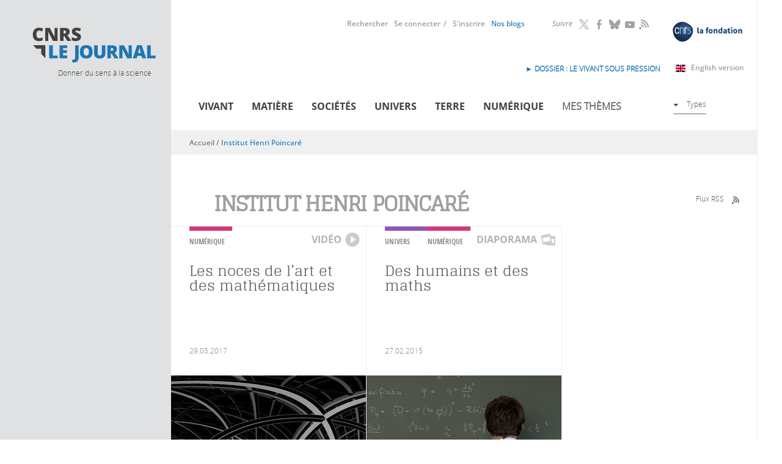

--- FILE ---
content_type: text/html; charset=utf-8
request_url: https://lejournal.cnrs.fr/institut-henri-poincare-0
body_size: 11670
content:
<!DOCTYPE html>
<html lang="fr" dir="ltr">
<head>
  <meta http-equiv="Content-Type" content="text/html; charset=utf-8" />
<script src="https://hcaptcha.com/1/api.js?hl=fr" async="async" defer="defer"></script>
<meta name="description" content="CNRS Le journal est un site d’information scientifique destiné au grand public. Son but : décrypter et contextualiser les résultats de la recherche, pour donner du sens à la science." />
<meta name="generator" content="Drupal 7 (http://drupal.org)" />
<link rel="canonical" href="https://lejournal.cnrs.fr/institut-henri-poincare-0" />
<link rel="shortlink" href="https://lejournal.cnrs.fr/taxonomy/term/2443" />
<meta property="og:site_name" content="CNRS Le journal" />
<meta property="og:type" content="website" />
<meta property="og:url" content="https://lejournal.cnrs.fr/institut-henri-poincare-0" />
<meta property="og:title" content="Institut Henri Poincaré" />
<meta name="twitter:card" content="summary" />
<meta name="twitter:url" content="https://lejournal.cnrs.fr/institut-henri-poincare-0" />
<meta name="twitter:title" content="Institut Henri Poincaré" />
<meta name="twitter:description" content="CNRS Le journal est un site d’information scientifique destiné au grand public. Son but : décrypter et contextualiser les résultats de la recherche, pour donner du sens à la science." />
  <meta name="viewport" content="width=device-width, initial-scale=1, maximum-scale=2, user-scalable=yes" />
  <meta name="robots" content="max-snippet:-1, max-image-preview:large, max-video-preview:-1">  
  <link rel="apple-touch-icon" sizes="57x57" href="/sites/all/themes/cnrs/images/favicons/apple-touch-icon-57x57.png">
  <link rel="apple-touch-icon" sizes="114x114" href="/sites/all/themes/cnrs/images/favicons/apple-touch-icon-114x114.png">
  <link rel="apple-touch-icon" sizes="72x72" href="/sites/all/themes/cnrs/images/favicons/apple-touch-icon-72x72.png">
  <link rel="apple-touch-icon" sizes="144x144" href="/sites/all/themes/cnrs/images/favicons/apple-touch-icon-144x144.png">
  <link rel="apple-touch-icon" sizes="60x60" href="/sites/all/themes/cnrs/images/favicons/apple-touch-icon-60x60.png">
  <link rel="apple-touch-icon" sizes="120x120" href="/sites/all/themes/cnrs/images/favicons/apple-touch-icon-120x120.png">
  <link rel="apple-touch-icon" sizes="76x76" href="/sites/all/themes/cnrs/images/favicons/apple-touch-icon-76x76.png">
  <link rel="apple-touch-icon" sizes="152x152" href="/sites/all/themes/cnrs/images/favicons/apple-touch-icon-152x152.png">
  <link rel="apple-touch-icon" sizes="180x180" href="/sites/all/themes/cnrs/images/favicons/apple-touch-icon-180x180.png">
  <meta name="apple-mobile-web-app-title" content="CNRS le journal">
  <link rel="shortcut icon" href="/sites/all/themes/cnrs/images/favicons/favicon.ico">
  <link rel="icon" type="image/png" href="/sites/all/themes/cnrs/images/favicons/favicon-192x192.png" sizes="192x192">
  <link rel="icon" type="image/png" href="/sites/all/themes/cnrs/images/favicons/favicon-160x160.png" sizes="160x160">
  <link rel="icon" type="image/png" href="/sites/all/themes/cnrs/images/favicons/favicon-96x96.png" sizes="96x96">
  <link rel="icon" type="image/png" href="/sites/all/themes/cnrs/images/favicons/favicon-16x16.png" sizes="16x16">
  <link rel="icon" type="image/png" href="/sites/all/themes/cnrs/images/favicons/favicon-32x32.png" sizes="32x32">
  <meta name="msapplication-TileColor" content="#2d89ef">
  <meta name="msapplication-TileImage" content="/sites/all/themes/cnrs/images/favicons/mstile-144x144.png">
  <meta name="msapplication-config" content="/sites/all/themes/cnrs/images/favicons/browserconfig.xml">
  <meta name="application-name" content="CNRS le journal">

  <title>Institut Henri Poincaré | CNRS Le journal</title>
  <link type="text/css" rel="stylesheet" href="https://lejournal.cnrs.fr/sites/default/files/css/css_xE-rWrJf-fncB6ztZfd2huxqgxu4WO-qwma6Xer30m4.css" media="all" />
<link type="text/css" rel="stylesheet" href="https://lejournal.cnrs.fr/sites/default/files/css/css_WzahEfDzVLU-DxM_tJ-WI-LHSwQc3YjtaJIq_dmL5kE.css" media="all" />
<link type="text/css" rel="stylesheet" href="https://lejournal.cnrs.fr/sites/default/files/css/css_h9plUE6cj0I_pdK9alZ9UNMoP0jkSpLoZN3NA1WKJgo.css" media="all" />
<link type="text/css" rel="stylesheet" href="https://lejournal.cnrs.fr/sites/default/files/css/css_pmZ9FKdZDPbB_FqIiNWgw0I7fubTlVgq0XQDAVdL-tU.css" media="all" />
<link type="text/css" rel="stylesheet" href="https://lejournal.cnrs.fr/sites/default/files/css/css_mj0QfGGmcpKUOjbaCntkMzr36vugCQQTEX3E5wDfetk.css" media="print" />
  <script type="text/javascript" src="https://lejournal.cnrs.fr/sites/all/libraries/respondjs/respond.min.js?t338pt"></script>
<script type="text/javascript" src="https://lejournal.cnrs.fr/sites/default/files/js/js_Pt6OpwTd6jcHLRIjrE-eSPLWMxWDkcyYrPTIrXDSON0.js"></script>
<script type="text/javascript" src="https://lejournal.cnrs.fr/sites/default/files/js/js_NpQFy4NWHBHFtoJaFKk6AseR-P7p_c-mnqnAKAvjj5g.js"></script>
<script type="text/javascript" src="https://lejournal.cnrs.fr/sites/default/files/js/js_FKMKq0v9SvH0m1LSYRczPbwJ8CVwsYpUI4FgKfL8vc4.js"></script>
<script type="text/javascript" src="https://lejournal.cnrs.fr/sites/default/files/js/js_pWtle5tlQ06jiPb7Dk7--Tn-UpwIFk9Qzj25Hrld_MM.js"></script>
<script type="text/javascript" src="https://lejournal.cnrs.fr/sites/default/files/js/js_KwWUbw16ND24Td_RyULLycbP_XmjLGOx9FrGhPznZ_Y.js"></script>
<script type="text/javascript">
<!--//--><![CDATA[//><!--
jQuery.extend(Drupal.settings, {"basePath":"\/","pathPrefix":"","setHasJsCookie":0,"ajaxPageState":{"theme":"cnrs","theme_token":"9yRs8jaUQehInnGkulKe-B8T6iZxBiCYZDe0BwMyNn0","jquery_version":"1.12","jquery_version_token":"u2TKVbTJW3obvfL380QgaIkEazR_CZoFzjK84WScCyY","js":{"sites\/all\/libraries\/respondjs\/respond.min.js":1,"sites\/all\/modules\/contrib\/jquery_update\/replace\/jquery\/1.12\/jquery.min.js":1,"misc\/jquery-extend-3.4.0.js":1,"misc\/jquery-html-prefilter-3.5.0-backport.js":1,"misc\/jquery.once.js":1,"misc\/drupal.js":1,"sites\/all\/modules\/contrib\/jquery_update\/js\/jquery_browser.js":1,"sites\/all\/modules\/contrib\/jquery_update\/replace\/ui\/external\/jquery.cookie.js":1,"sites\/all\/modules\/contrib\/jquery_update\/replace\/jquery.form\/4\/jquery.form.min.js":1,"misc\/ajax.js":1,"sites\/all\/modules\/contrib\/jquery_update\/js\/jquery_update.js":1,"sites\/all\/modules\/contrib\/entityreference\/js\/entityreference.js":1,"sites\/all\/modules\/contrib\/ideal_comments\/theme\/ideal_comments.js":1,"sites\/all\/modules\/contrib\/om_maximenu\/js\/om_maximenu.js":1,"public:\/\/languages\/fr_BVWVogI5xYxQCF6wOnk9IzySK3CxeEQnaNPLexcUHyQ.js":1,"sites\/all\/modules\/patched\/lightbox2\/js\/lightbox.js":1,"sites\/all\/modules\/contrib\/views\/js\/base.js":1,"misc\/progress.js":1,"sites\/all\/modules\/contrib\/compact_forms\/compact_forms.js":1,"sites\/all\/modules\/contrib\/views\/js\/ajax_view.js":1,"sites\/all\/modules\/contrib\/views_load_more\/views_load_more.js":1,"sites\/all\/modules\/contrib\/captcha\/captcha.js":1,"sites\/all\/modules\/contrib\/extlink\/js\/extlink.js":1,"sites\/all\/themes\/cnrs\/js\/modernizr.js":1,"sites\/all\/themes\/cnrs\/js\/jquery.mousewheel.js":1,"sites\/all\/themes\/cnrs\/js\/jquery.jscrollpane.min.js":1,"sites\/all\/themes\/cnrs\/js\/jquery.responsiveiframe.js":1,"sites\/all\/themes\/cnrs\/js\/jquery.toc.js":1,"sites\/all\/themes\/cnrs\/js\/imagesloaded.pkgd.min.js":1,"sites\/all\/themes\/cnrs\/js\/magnific.js":1,"sites\/all\/themes\/cnrs\/js\/jquery.expander.js":1,"sites\/all\/themes\/cnrs\/js\/cnrsGallery.js":1,"sites\/all\/themes\/cnrs\/js\/filip.js":1,"sites\/all\/themes\/cnrs\/js\/script.js":1},"css":{"modules\/system\/system.base.css":1,"modules\/system\/system.menus.css":1,"modules\/system\/system.messages.css":1,"modules\/system\/system.theme.css":1,"sites\/all\/modules\/contrib\/simplenews\/simplenews.css":1,"modules\/comment\/comment.css":1,"modules\/field\/theme\/field.css":1,"sites\/all\/modules\/contrib\/footnotes\/footnotes.css":1,"sites\/all\/modules\/contrib\/ideal_comments\/theme\/ideal_comments.css":1,"sites\/all\/modules\/contrib\/logintoboggan\/logintoboggan.css":1,"modules\/node\/node.css":1,"sites\/all\/modules\/contrib\/om_maximenu\/css\/om_maximenu.css":1,"sites\/all\/modules\/contrib\/search_krumo\/search_krumo.css":1,"modules\/user\/user.css":1,"sites\/all\/modules\/contrib\/video_filter\/video_filter.css":1,"sites\/all\/modules\/contrib\/asset\/css\/assets.css":1,"sites\/all\/modules\/contrib\/extlink\/css\/extlink.css":1,"sites\/all\/modules\/contrib\/views\/css\/views.css":1,"sites\/all\/modules\/contrib\/ckeditor\/css\/ckeditor.css":1,"sites\/all\/themes\/cnrs\/css\/tabs.css":1,"sites\/all\/modules\/contrib\/ctools\/css\/ctools.css":1,"sites\/all\/modules\/patched\/lightbox2\/css\/lightbox.css":1,"sites\/all\/modules\/contrib\/compact_forms\/compact_forms.css":1,"sites\/all\/modules\/custom\/propalview\/propalview_debug.css":1,"sites\/all\/modules\/contrib\/om_maximenu\/skin\/no_style\/no_style.css":1,"sites\/all\/themes\/cnrs\/css\/custom\/font-face.css":1,"sites\/all\/themes\/cnrs\/css\/default.css":1,"sites\/all\/themes\/cnrs\/css\/layout.css":1,"sites\/all\/themes\/cnrs\/css\/normalize.css":1,"sites\/all\/themes\/cnrs\/css\/custom\/cnrs.css":1,"sites\/all\/themes\/cnrs\/css\/custom\/paul.css":1,"sites\/all\/themes\/cnrs\/css\/custom\/filip.css":1,"sites\/all\/themes\/cnrs\/jplayer\/jplayer.css":1,"sites\/all\/themes\/cnrs\/css\/custom\/mobile.css":1,"sites\/all\/themes\/cnrs\/css\/custom\/mobile2.css":1,"sites\/all\/themes\/cnrs\/css\/custom\/tablette.css":1,"sites\/all\/themes\/cnrs\/css\/custom\/tablette2.css":1,"sites\/all\/themes\/cnrs\/css\/custom\/blog.css":1,"sites\/all\/themes\/cnrs\/css\/custom\/evols.css":1,"sites\/all\/themes\/cnrs\/css\/print.css":1}},"lightbox2":{"rtl":"0","file_path":"\/(\\w\\w\/)public:\/","default_image":"\/sites\/all\/modules\/patched\/lightbox2\/images\/brokenimage.jpg","border_size":10,"font_color":"000","box_color":"fff","top_position":"","overlay_opacity":"0.8","overlay_color":"000","disable_close_click":1,"resize_sequence":0,"resize_speed":400,"fade_in_speed":400,"slide_down_speed":600,"use_alt_layout":0,"disable_resize":0,"disable_zoom":1,"force_show_nav":0,"show_caption":1,"loop_items":0,"node_link_text":"Voir les d\u00e9tails de l\u0026#039;image","node_link_target":0,"image_count":"Image !current sur !total","video_count":"Vid\u00e9o !current sur !total","page_count":"Page !current sur !total","lite_press_x_close":"Appuyez sur \u003Ca href=\u0022#\u0022 onclick=\u0022hideLightbox(); return FALSE;\u0022\u003E\u003Ckbd\u003Ex\u003C\/kbd\u003E\u003C\/a\u003E pour fermer","download_link_text":"","enable_login":false,"enable_contact":false,"keys_close":"c x 27","keys_previous":"p 37","keys_next":"n 39","keys_zoom":"z","keys_play_pause":"32","display_image_size":"original","image_node_sizes":"()","trigger_lightbox_classes":"","trigger_lightbox_group_classes":"","trigger_slideshow_classes":"","trigger_lightframe_classes":"","trigger_lightframe_group_classes":"","custom_class_handler":0,"custom_trigger_classes":"","disable_for_gallery_lists":true,"disable_for_acidfree_gallery_lists":true,"enable_acidfree_videos":true,"slideshow_interval":5000,"slideshow_automatic_start":true,"slideshow_automatic_exit":true,"show_play_pause":true,"pause_on_next_click":false,"pause_on_previous_click":true,"loop_slides":false,"iframe_width":600,"iframe_height":400,"iframe_border":1,"enable_video":0,"useragent":"Mozilla\/5.0 (Macintosh; Intel Mac OS X 10_15_7) AppleWebKit\/537.36 (KHTML, like Gecko) Chrome\/131.0.0.0 Safari\/537.36; ClaudeBot\/1.0; +claudebot@anthropic.com)"},"video_filter":{"url":{"ckeditor":"\/video_filter\/dashboard\/ckeditor"},"instructions_url":"\/video_filter\/instructions","modulepath":"sites\/all\/modules\/contrib\/video_filter"},"views":{"ajax_path":"\/views\/ajax","ajaxViews":{"views_dom_id:30bb9d164956e80065554b058dcddc5a":{"view_name":"taxonomy_term","view_display_id":"page_sans_archive","view_args":"2443\/0","view_path":"taxonomy\/term\/2443","view_base_path":"taxonomy\/term\/%","view_dom_id":"30bb9d164956e80065554b058dcddc5a","pager_element":0},"views_dom_id:6c4c5de795b3d6ef206738fe49a488a2":{"view_name":"types_de_contenus_une","view_display_id":"block","view_args":"term\/0","view_path":"taxonomy\/term\/2443","view_base_path":null,"view_dom_id":"6c4c5de795b3d6ef206738fe49a488a2","pager_element":0}}},"urlIsAjaxTrusted":{"\/views\/ajax":true},"better_exposed_filters":{"views":{"taxonomy_term":{"displays":{"page_sans_archive":{"filters":[]}}},"thematiques_dernieres_publications":{"displays":{"block":{"filters":[]}}},"types_de_contenus_une":{"displays":{"block":{"filters":[]}}},"archives":{"displays":{"block_2":{"filters":[]}}},"statistiques":{"displays":{"block":{"filters":[]}}}}},"compactForms":{"forms":["user-login-form"],"stars":0},"extlink":{"extTarget":"_blank","extClass":"ext","extLabel":"(link is external)","extImgClass":0,"extIconPlacement":"append","extSubdomains":1,"extExclude":"","extInclude":"","extCssExclude":".hybridauth-widget","extCssExplicit":"","extAlert":0,"extAlertText":"This link will take you to an external web site.","mailtoClass":"mailto","mailtoLabel":"(link sends e-mail)","extUseFontAwesome":false}});
//--><!]]>
</script>
  <!--[if IE 8]>
  <style type="text/css" media="all">
  @import url("https://lejournal.cnrs.fr/sites/all/themes/cnrs/css/ie8.css?n16wet");
  </style>
  <![endif]-->
  <!--[if gte IE 9]>
    <style type="text/css">
      .gradient {
         filter: none;
      }
    </style>
  <![endif]-->

  <!-- Matomo -->
  <script type="text/javascript">
    var _paq = window._paq = window._paq || [];
    _paq.push(['trackPageView']);
    _paq.push(['enableLinkTracking']);

    (function() {
      var u="https://stats.lejournal.cnrs.fr/";
      _paq.push(['setTrackerUrl', u+'matomo.php']);
      _paq.push(['setSiteId', '1']);

      // Add this code below within the Matomo JavaScript tracker code
      // Important: the tracker url includes the /matomo.php
      var secondaryTrackerUrl = 'https://www.statistiques.cnrs.fr//matomo.php';
      var secondaryWebsiteId = 34;
      // Also send all of the tracking data to this other Matomo server, in website ID 34 (CNRS statistiques).
      _paq.push(['addTracker', secondaryTrackerUrl, secondaryWebsiteId]);
      // That's it!
      
      var d=document, g=d.createElement('script'), s=d.getElementsByTagName('script')[0];
      g.type='text/javascript'; g.async=true; g.src=u+'matomo.js'; s.parentNode.insertBefore(g,s);
    })();
  </script>
  <!-- End Matomo Code -->


</head>
<body class="html not-front not-logged-in one-sidebar sidebar-first page-taxonomy page-taxonomy-term page-taxonomy-term- page-taxonomy-term-2443 role-anonymous-user with-subnav section-institut-henri-poincare-0"  >
  <div id="skip">
    <a href="#tabs-zone">Accéder à la navigation</a>
  </div>
  <!--<div class="popin-csa-wrapper">
    <div class="popin-csa">
      <button type="button" aria-label="Close popup" onclick="closePopUp()" aria-haspopup="true" aria-expanded="false">
        <span aria-hidden="true">
          <svg width="22" height="22" viewBox="0 0 22 22" fill="none" xmlns="http://www.w3.org/2000/svg">
            <circle cx="11" cy="11" r="10.5" fill="white" stroke="black"/>
            <path fill-rule="evenodd" clip-rule="evenodd" d="M9.94571 10.9999L6 14.9457L7.05425 16L11 12.0542L14.9457 16L16 14.9457L12.0543 10.9999L15.9999 7.05426L14.9456 6L11 9.94563L7.05437 6L6.00012 7.05426L9.94571 10.9999Z" fill="black"/>
          </svg>
        </span>
      </button>
      <div class="logo-wrapper">
        <img src="" alt="" title=""/>
        <img src="" alt="" title=""/>
      </div>
      <div class="text-wrapper">
        <p class="title">Grande enquête « CNRS Le Journal »</p>
        <p class="text">Votre avis nous intéresse.<br><br>Le CNRS a mandaté l’institut CSA pour réaliser une enquête de satisfaction auprès de ses lecteurs.<br><br>Répondre à cette enquête ne vous prendra que quelques minutes.<br><br>Un grand merci pour votre participation !</p>
      </div>
      <div class="btn-wrapper"><a href="https://enq.csa-survey.eu/survey/selfserve/2218/240337" target="blank"><b>Cliquez ici</b> pour répondre à notre enquête</a></div>
    </div>
    <div class="popin-csa-mobile">
      <a class="trigger-parent">
        <svg width="41" height="42" viewBox="0 0 41 42" fill="none" xmlns="http://www.w3.org/2000/svg">
          <path d="M40 21C40 32.0686 31.247 41 20.5 41C9.75303 41 1 32.0686 1 21C1 9.93145 9.75303 1 20.5 1C31.247 1 40 9.93145 40 21Z" stroke="black" stroke-width="2"/>
          <path d="M11 21.0002C11 20.6558 11.28 20.3762 11.625 20.3762L27.8479 20.3762L21.4369 14.0812C21.3757 14.0244 21.3265 13.9559 21.2923 13.8798C21.258 13.8037 21.2394 13.7215 21.2375 13.6381C21.2356 13.5547 21.2505 13.4718 21.2813 13.3942C21.3121 13.3166 21.3581 13.246 21.4167 13.1865C21.4753 13.127 21.5452 13.0799 21.6224 13.0478C21.6995 13.0158 21.7823 12.9995 21.8659 13C21.9494 13.0005 22.032 13.0177 22.1088 13.0506C22.1856 13.0835 22.255 13.1314 22.3129 13.1916L29.8069 20.5495L29.8204 20.5624C29.8853 20.6281 29.9348 20.7074 29.9653 20.7945C29.9957 20.8816 30.0063 20.9744 29.9964 21.0661C29.9807 21.2163 29.9109 21.3556 29.7999 21.458L22.3129 28.8084C22.255 28.8686 22.1856 28.9165 22.1088 28.9494C22.032 28.9823 21.9494 28.9995 21.8659 29C21.7823 29.0005 21.6995 28.9842 21.6224 28.9522C21.5452 28.9201 21.4753 28.873 21.4167 28.8135C21.3581 28.754 21.3121 28.6834 21.2813 28.6058C21.2505 28.5282 21.2356 28.4453 21.2375 28.3619C21.2394 28.2785 21.258 28.1963 21.2923 28.1202C21.3265 28.0441 21.3757 27.9756 21.4369 27.9188L27.8479 21.6238H11.625C11.28 21.6238 11 21.3452 11 21.0002Z" fill="black"/>
        </svg>
        Grande enquête « CNRS Le Journal »</a>
    </div>
  </div>-->
    
  <div id="page" class="page with-navigation">
  <div id="header-wrapper">    

    <!-- /header-mobile -->
      
    <div id="header-mobile" class="clearfix">
      <div id="logo-mobile" class="left">
        <a href="/" title="Accueil" rel="home">Accueil</a>
      </div>
      <div id="flag-mobile" class="left">
        <a class="en-link" title="Read in English" href="https://news.cnrs.fr"><img src="/sites/all/themes/cnrs/images/gb.svg"></a>      </div>
      
      <div id="link-menu-mobile" class="right">
        <a class="link-menu-mobile"><span class="line"></span><span class="line"></span><span class="line"></span></a>
      </div> 
    </div> 
  
    <!-- /toggle -->
    <div class="toggle">
            
                <div id="mobile-not-logged" class="clearfix">
            <div  class="left">
              <a href="/user/login" class="mobile-favoris">Se connecter</a>            </div>
            <div class="right">
              <a href="/user/register" class="mobile-favoris">S&#039;inscrire</a>            </div>
          </div>
            
      
      
      
      <!-- /menu-mobile-wrapper -->
      <div id="recherche-mobile">
        <form id="mobile-hf-form" class="inline-block"  action="/recherche" method="get" accept-charset="UTF-8">
          <input class="input" type="text" placeholder="Rechercher" id="mobile-search-keywords" name="keywords" value="">
          <button class="submit icon-loop" type="submit" value="Submit"></button>
        </form>
      </div>
      <div id="menu-mobile-wrapper">
        <div class="menu-mobile-theme">
          <div class="menu-mobile-title">Thèmes</div> 
          <div class="menu-block-wrapper menu-block-11 menu-name-menu-menu-thematique parent-mlid-0 menu-level-1">
  <ul class="menu"><li class="first leaf menu-mlid-717 vivant mid-717"><a href="/vivant" title="">Vivant</a></li>
<li class="leaf menu-mlid-1200 mati-re mid-1200"><a href="/matiere" title="">Matière</a></li>
<li class="leaf menu-mlid-1204 num-rique mid-1204"><a href="/numerique" title="">Numérique</a></li>
<li class="leaf menu-mlid-1201 soci-t-s mid-1201"><a href="/societes" title="">Sociétés</a></li>
<li class="leaf menu-mlid-1203 terre mid-1203"><a href="/terre" title="">Terre</a></li>
<li class="last leaf menu-mlid-1202 univers mid-1202"><a href="/univers" title="">Univers</a></li>
</ul></div>
        </div> 
        <div class="menu-mobile-format">
          <div class="menu-mobile-title">Formats</div> 
          <div class="menu-block-wrapper menu-block-2 menu-name-menu-menu-types parent-mlid-0 menu-level-1">
  <ul class="menu"><li class="first leaf menu-mlid-829 articles mid-829"><a href="/articles" class="icon menuIcon-article">Articles</a></li>
<li class="leaf menu-mlid-831 audios mid-831"><a href="/audios" class="icon menuIcon-audio">Audios</a></li>
<li class="leaf menu-mlid-834 diaporamas mid-834"><a href="/diaporamas" class="icon menuIcon-diaporama">Diaporamas</a></li>
<li class="leaf menu-mlid-836 dossiers mid-836"><a href="/dossiers" class="icon menuIcon-dossier">Dossiers</a></li>
<li class="leaf menu-mlid-833 infographies mid-833"><a href="/infographies" class="icon menuIcon-infographie">Infographies</a></li>
<li class="leaf menu-mlid-835 points-de-vue mid-835"><a href="/billets" class="icon menuIcon-billet">Points de vue</a></li>
<li class="last leaf menu-mlid-832 vid-os mid-832"><a href="/videos" class="icon menuIcon-video">Vidéos</a></li>
</ul></div>
        </div> 
      </div> 
          </div>  
    <div class="gauche-header">
      <div id="logo">
        <a href="/" title="Accueil" rel="home">
          <img src="/sites/all/themes/cnrs/images/logo.svg" alt="CNRS Le Journal" title="CNRS Le Journal"/>
          </a>
      </div>
      <div id="site-slogan">Donner du sens à la science</div>
    </div>
    <div id="header" class="clearfix">
      <div class="droite-header">
        <div id="header-top">
            <div id="header-top-region">
                        </div>
        </div>
        
        <div id="menu-primaires">
            <div class="region region-header-middle">
    <div id="block-block-7" class="block block-block block-odd first clearfix">
  <div class="block-inner">

            

    <div class="content" >
      <p><a class="fondation-link" href="https://fondation-cnrs.org/" target="_blank" title="Faites un don pour la recherche !"><img src="/sites/all/themes/cnrs/images/logofondation.svg" /></a></p>
    </div>

  </div>
</div> <!-- /block-inner /block --><div id="block-menu_block-9" class="block block-menu-block block-even clearfix">
  <div class="block-inner">

              <h3 class="block-title">Suivre</h3>
        

    <div class="content" >
      <div class="menu-block-wrapper menu-block-9 menu-name-menu-header-nous-suivre parent-mlid-0 menu-level-1">
  <ul class="menu"><li class="first leaf menu-mlid-1004 twitter mid-1004"><a href="https://twitter.com/CNRS" title="">Twitter</a></li>
<li class="leaf menu-mlid-1005 facebook mid-1005"><a href="https://www.facebook.com/cnrs.fr" title="">Facebook</a></li>
<li class="leaf menu-mlid-1006 bluesky mid-1006"><a href="https://bsky.app/profile/cnrs.fr">Bluesky</a></li>
<li class="leaf menu-mlid-1008 youtube mid-1008"><a href="https://www.youtube.com/@CNRS">YouTube</a></li>
<li class="last leaf menu-mlid-2747 rss mid-2747"><a href="/rss">RSS</a></li>
</ul></div>
    </div>

  </div>
</div> <!-- /block-inner /block --><div id="block-menu_block-8" class="block block-menu-block block-odd last clearfix">
  <div class="block-inner">

            

    <div class="content" >
      <div class="menu-block-wrapper menu-block-8 menu-name-menu-menu-header parent-mlid-0 menu-level-1">
  <ul class="menu"><li class="first leaf menu-mlid-1002 rechercher mid-1002"><a href="/recherche" title="">Rechercher</a></li>
<li class="leaf menu-mlid-1001 se-connecter mid-1001"><a href="/user/login?destination=taxonomy/term/2443" title="">Se connecter</a></li>
<li class="leaf menu-mlid-1000 s-inscrire mid-1000"><a href="/user/register?destination=taxonomy/term/2443" title="">S&#039;inscrire</a></li>
<li class="leaf menu-mlid-1589 mon-compte mid-1589"><a href="/user">Mon compte</a></li>
<li class="last leaf menu-mlid-2999 id-nos-blogs mid-2999"><a href="/nos-blogs"> Nos blogs</a></li>
</ul></div>
    </div>

  </div>
</div> <!-- /block-inner /block -->  </div>
          <div class="english-version">
            <a class="english-link" href="https://news.cnrs.fr" target="_blank">English version<span class="ext"></span></a>
            <!-- <a class="covid-link" href="https://lejournal.cnrs.fr/dossiers/covid-19-anatomie-dune-epidemie">Dossier spécial Covid-19</a> -->
            <div id="block-block-8" class="block block-block block-odd first clearfix">
  <div class="block-inner">

            

    <div class="content" >
      <p><strong><a href="https://lejournal.cnrs.fr/dossiers/le-vivant-sous-pression">► DOSSIER : le vivant sous pression</a></strong></p>
    </div>

  </div>
</div> <!-- /block-inner /block -->          </div>
        </div>

        <div id="tabs-zone" class="clearfix">
          <div id="tabs-actions">
              <div class="region region-header-bottom">
    <div id="block-om_maximenu-om-maximenu-1" class="block block-om-maximenu block-odd first last clearfix">
  <div class="block-inner">

            

    <div class="content" >
       

  <div id="om-maximenu-om-menu-principal" class="om-maximenu om-maximenu-no-style om-maximenu-block om-maximenu-row om-maximenu-block-down code-om-u1-834724759">     
            

<div id="om-menu-om-menu-principal-ul-wrapper" class="om-menu-ul-wrapper">
  <ul id="om-menu-om-menu-principal" class="om-menu">
                  

   
  <li id="om-leaf-om-u1-834724759-1" class="om-leaf first leaf-vivant">   
    <a  class="om-link icon menuicon-vivant link-vivant" href="/vivant">Vivant</a>      
 

      
  </li>
  
    
  

  
          
                  

   
  <li id="om-leaf-om-u1-834724759-2" class="om-leaf leaf-mati-re">   
    <a  class="om-link icon menuicon-matiere link-mati-re" href="/matiere">Matière</a>      
 

      
  </li>
  
    
  

  
          
                  

   
  <li id="om-leaf-om-u1-834724759-3" class="om-leaf leaf-soci-t-s">   
    <a  class="om-link icon menuicon-societes link-soci-t-s" href="/societes">Sociétés</a>      
 

      
  </li>
  
    
  

  
          
                  

   
  <li id="om-leaf-om-u1-834724759-4" class="om-leaf leaf-univers">   
    <a  class="om-link icon menuicon-univers link-univers" href="/univers">Univers</a>      
 

      
  </li>
  
    
  

  
          
                  

   
  <li id="om-leaf-om-u1-834724759-5" class="om-leaf leaf-terre">   
    <a  class="om-link icon menuicon-terre link-terre" href="/terre">Terre</a>      
 

      
  </li>
  
    
  

  
          
                  

   
  <li id="om-leaf-om-u1-834724759-6" class="om-leaf leaf-num-rique">   
    <a  class="om-link icon menuicon-numerique link-num-rique" href="/numerique">Numérique</a>      
 

      
  </li>
  
    
  

  
          
                  

   
  <li id="om-leaf-om-u1-834724759-8" class="om-leaf leaf-mes-th-mes">   
    <a href="javascript:void(0)" class="om-link  link-mes-th-mes" >Mes thèmes</a>      
  <div class="om-maximenu-content om-maximenu-content-nofade closed">
    <div class="om-maximenu-top">
      <div class="om-maximenu-top-left"></div>
      <div class="om-maximenu-top-right"></div>
    </div><!-- /.om-maximenu-top --> 
    <div class="om-maximenu-middle">
      <div class="om-maximenu-middle-left">
        <div class="om-maximenu-middle-right">
           

<div class="block block-block block-block-id-1 first">           
      <div class="content"><h4>Personnalisez votre navigation</h4>
<p>Sélectionnez vos mots clefs ou thématiques favorites et créez votre rubrique personnalisée</p>
</div>
  </div><!-- /.block -->





 

<div class="block block-menu_block block-menu_block-id-10">           
      <div class="content"><div class="menu-block-wrapper menu-block-10 menu-name-menu-om-menu-themes parent-mlid-0 menu-level-1">
  <ul class="menu"><li class="first leaf menu-mlid-1042 cr-er-un-compte mid-1042"><a href="/user/register?destination=taxonomy/term/2443">Créer un compte</a></li>
<li class="last leaf menu-mlid-1041 se-connecter mid-1041"><a href="/user/login?destination=taxonomy/term/2443">Se connecter</a></li>
</ul></div>
</div>
  </div><!-- /.block -->





 

<div class="block block-erbac_propal block-erbac_propal-id-user_fav last">           
      <div class="content"></div>
  </div><!-- /.block -->





          <div class="om-clearfix"></div>
        </div><!-- /.om-maximenu-middle-right --> 
      </div><!-- /.om-maximenu-middle-left --> 
    </div><!-- /.om-maximenu-middle --> 
    <div class="om-maximenu-bottom">
      <div class="om-maximenu-bottom-left"></div>
      <div class="om-maximenu-bottom-right"></div>
    </div><!-- /.om-maximenu-bottom -->  
    <div class="om-maximenu-arrow"></div>
    <div class="om-maximenu-open">
      <input type="checkbox" value="" />
      Stay    </div><!-- /.om-maximenu-open -->  
  </div><!-- /.om-maximenu-content -->  
 

      
  </li>
  
    
  

  
          
                  

   
  <li id="om-leaf-om-u1-834724759-7" class="om-leaf last leaf-types">   
    <a href="javascript:void(0)" class="om-link types link-types" >Types</a>      
  <div class="om-maximenu-content om-maximenu-content-nofade closed">
    <div class="om-maximenu-top">
      <div class="om-maximenu-top-left"></div>
      <div class="om-maximenu-top-right"></div>
    </div><!-- /.om-maximenu-top --> 
    <div class="om-maximenu-middle">
      <div class="om-maximenu-middle-left">
        <div class="om-maximenu-middle-right">
           

<div class="block block-menu_block block-menu_block-id-2 first last">           
      <div class="content"><div class="menu-block-wrapper menu-block-2 menu-name-menu-menu-types parent-mlid-0 menu-level-1">
  <ul class="menu"><li class="first leaf menu-mlid-829 articles mid-829"><a href="/articles" class="icon menuIcon-article">Articles</a></li>
<li class="leaf menu-mlid-831 audios mid-831"><a href="/audios" class="icon menuIcon-audio">Audios</a></li>
<li class="leaf menu-mlid-834 diaporamas mid-834"><a href="/diaporamas" class="icon menuIcon-diaporama">Diaporamas</a></li>
<li class="leaf menu-mlid-836 dossiers mid-836"><a href="/dossiers" class="icon menuIcon-dossier">Dossiers</a></li>
<li class="leaf menu-mlid-833 infographies mid-833"><a href="/infographies" class="icon menuIcon-infographie">Infographies</a></li>
<li class="leaf menu-mlid-835 points-de-vue mid-835"><a href="/billets" class="icon menuIcon-billet">Points de vue</a></li>
<li class="last leaf menu-mlid-832 vid-os mid-832"><a href="/videos" class="icon menuIcon-video">Vidéos</a></li>
</ul></div>
</div>
  </div><!-- /.block -->





          <div class="om-clearfix"></div>
        </div><!-- /.om-maximenu-middle-right --> 
      </div><!-- /.om-maximenu-middle-left --> 
    </div><!-- /.om-maximenu-middle --> 
    <div class="om-maximenu-bottom">
      <div class="om-maximenu-bottom-left"></div>
      <div class="om-maximenu-bottom-right"></div>
    </div><!-- /.om-maximenu-bottom -->  
    <div class="om-maximenu-arrow"></div>
    <div class="om-maximenu-open">
      <input type="checkbox" value="" />
      Stay    </div><!-- /.om-maximenu-open -->  
  </div><!-- /.om-maximenu-content -->  
 

      
  </li>
  
    
  

  
          
      </ul><!-- /.om-menu -->    
</div><!-- /.om-menu-ul-wrapper -->   



      </div><!-- /#om-maximenu-[menu name] -->   


    </div>

  </div>
</div> <!-- /block-inner /block -->  </div>
          </div>
        </div>
      </div>
    </div>
  </div>
  <div id="header-fixe">
    
    <div class="wrapper clearfix">
      <div class="left">
        <a id="hf-logo" href="/" title="Accueil" rel="home">
         <img src="/sites/all/themes/cnrs/images/logo.svg" alt="CNRS Le Journal" title="CNRS Le Journal"/>
        </a>
        <a id="hf-haut-page" href="#" title="Haut de page"><i class="icon-arrowtop"></i>Haut de page</a>
                <a id="hf-nos-blogs" href="/nos-blogs" title="Nos blogs">Nos blogs</a>
      </div>
      <div class="right">
        <form id="hf-form" class="inline-block"  action="/recherche" method="get" accept-charset="UTF-8">
          <input class="input" type="text" placeholder="Rechercher" id="search-keywords" name="keywords" value="">
          <button class="submit icon-loop" type="submit" value="Submit"></button>
        </form>
        
                <div id="hf-partage" class="inline-block">
          <a href="#" class="hf-title">Partager l'article</a>
          <div class="hf-content">
            <a href="https://twitter.com/intent/tweet?url=https%3A//lejournal.cnrs.fr/institut-henri-poincare-0%2F&text=Institut Henri Poincaré" title="Partager sur X" target="_blank"><i class="icon icon-twitter"></i></a>
            <a href="http://www.facebook.com/sharer/sharer.php?s=100&amp;p%5Burl%5D=https%3A//lejournal.cnrs.fr/institut-henri-poincare-0&amp;p%5Btitle%5D=Institut%20Henri%20Poincar%C3%A9&amp;p%5Bimages%5D%5B0%5D=&amp;p%5Bsummary%5D=" title="Partager sur Facebook" target="_blank"><i class="icon icon-facebook"></i></a>
            <a href="https://bsky.app/intent/compose?text=Institut Henri Poincaré%0Ahttps%3A//lejournal.cnrs.fr/institut-henri-poincare-0" title="Partager sur Bluesky" target="_blank"><i class="icon icon-bluesky"></i></a>
          </div>
        </div>
      </div>
    </div>  </div>

  <div id="content-wrapper">
    <div id="content-top-wrapper">
      <div id="content-top">
        <div class="niveau-0">
          <div class="wrapper clearfix">
            <div class="left">
              <h6 class="element-invisible">Vous êtes ici</h6><div class="breadcrumb"><a href="/">Accueil</a> / <a href="/institut-henri-poincare-0" class="active">Institut Henri Poincaré</a></div>            </div>
          </div>
        </div>
        <div class="title-links-wrapper">
                    <h1 class="title">Institut Henri Poincaré</h1>
           
          <div class="print-resize-rss">
            <div class="rss"><a href="/rss/2443">Flux RSS</a></div>
          </div>        
                  </div>
      </div>

    
      <div id="content">
        
        
                        
                  <div class="tabs"></div>
        
                
        <div id="content-area">
            <div class="region region-content">
    <div id="block-system-main" class="block block-system block-odd first last clearfix">
  <div class="block-inner">

            

    <div class="content" >
      <div class="view view-taxonomy-term view-id-taxonomy_term view-display-id-page_sans_archive view-dom-id-30bb9d164956e80065554b058dcddc5a">
        
  
  
      <div class="view-content">
        <div class="views-row views-row-1 views-row-odd views-row-first">
      
  <div class="views-field views-field-nothing">        <div class="field-content clearfix"><div class="left thematiques-view"><div class="thematiques-taxonomy numerique"><a href="/numerique">Numérique</a></div></div><div class="right format-view video">Vidéo</div></div>  </div>  
  <div class="views-field views-field-title">        <span class="field-content"><a href="/videos/les-noces-de-lart-et-des-mathematiques">Les noces de l’art et des mathématiques</a></span>  </div>  
  <div class="views-field views-field-field-date-parution">        <div class="field-content"><span  class="date-display-single">29.05.2017</span></div>  </div>  
  <div class="views-field views-field-field-visuel-principal">        <div class="field-content"><a href="/videos/les-noces-de-lart-et-des-mathematiques"><div  class="asset-wrapper asset aid-3314 asset-image">

<div class="content">
  
  <img src="https://lejournal.cnrs.fr/sites/default/files/styles/vignettes/public/assets/images/photo_video_maths.jpg?itok=Hc9Qf8Ki" width="479" height="250" alt="image en noir et blanc d&#039;un espace géométrique déformé" title=" ©Pierre Berger" /></div>
</div>
</a></div>  </div>  
  <div class="views-field views-field-field-chapo">        <div class="field-content"><p>Abstraites par nature, les mathématiques nous font entrer dans une nouvelle dimension avec l’expo...</div>  </div>  
  <div class="views-field views-field-view-node">        <span class="field-content"><a href="/videos/les-noces-de-lart-et-des-mathematiques">Lire plus</a></span>  </div>  </div>
  <div class="views-row views-row-2 views-row-even views-row-last">
      
  <div class="views-field views-field-nothing">        <div class="field-content clearfix"><div class="left thematiques-view"><div class="thematiques-taxonomy univers"><a href="/univers">Univers</a></div> <div class="thematiques-taxonomy numerique"><a href="/numerique">Numérique</a></div></div><div class="right format-view diaporama">Diaporama</div></div>  </div>  
  <div class="views-field views-field-title">        <span class="field-content"><a href="/diaporamas/des-humains-et-des-maths">Des humains et des maths</a></span>  </div>  
  <div class="views-field views-field-field-date-parution">        <div class="field-content"><span  class="date-display-single">27.02.2015</span></div>  </div>  
  <div class="views-field views-field-field-visuel-principal">        <div class="field-content"><a href="/diaporamas/des-humains-et-des-maths"><div  class="asset-wrapper asset aid-1391 asset-image">

<div class="content">
  
  <img src="https://lejournal.cnrs.fr/sites/default/files/styles/vignettes/public/assets/images/diaporama_poincare_tete.jpg?itok=ZRScqzOa" width="479" height="250" alt="Homme face à un tableau vert sur lequel sont inscrit des équations." title=" ©Vincent Moncorgé/Look at Sciences" /></div>
</div>
</a></div>  </div>  
  <div class="views-field views-field-field-chapo">        <div class="field-content">Langage universel de la science, poésie de l’Univers ou bien simple instrument ? Plongez dans l...</div>  </div>  
  <div class="views-field views-field-view-node">        <span class="field-content"><a href="/diaporamas/des-humains-et-des-maths">Lire plus</a></span>  </div>  </div>
    </div>
  
  
  
  
  
  
</div>    </div>

  </div>
</div> <!-- /block-inner /block -->  </div>
        </div>
        
      </div>

        
    </div>
    
    <div id="footer-wrapper">
      <footer id="footer">
          <div class="region region-footer-top">
    <div id="block-menu_block-4" class="block block-menu-block block-odd first clearfix">
  <div class="block-inner">

            

    <div class="content" >
      <div class="menu-block-wrapper menu-block-4 menu-name-menu-menu-footer-top parent-mlid-0 menu-level-1">
  <ul class="menu"><li class="first leaf menu-mlid-985 id-propos mid-985"><a href="/a-propos" title="">À propos</a></li>
<li class="leaf menu-mlid-988 newsletters mid-988"><a href="/newsletters">Newsletters</a></li>
<li class="leaf menu-mlid-986 id-quipe-cr-dits mid-986"><a href="/lequipe-editoriale-credits">Équipe / crédits</a></li>
<li class="leaf menu-mlid-989 nous-contacter mid-989"><a href="/nous-contacter">Nous contacter</a></li>
<li class="leaf menu-mlid-1608 charte-d-utilisation mid-1608"><a href="/charte-dutilisation" title="">Charte d&#039;utilisation</a></li>
<li class="leaf menu-mlid-990 plan-du-site mid-990"><a href="/plan-du-site" title="">Plan du  site</a></li>
<li class="leaf menu-mlid-987 donn-es-personnelles mid-987"><a href="/donnees-personnelles-rgpd">Données personnelles</a></li>
<li class="last leaf menu-mlid-1611 mentions-l-gales mid-1611"><a href="/mentions-legales" title="">Mentions légales</a></li>
</ul></div>
    </div>

  </div>
</div> <!-- /block-inner /block --><div id="block-views-archives-block_2" class="block block-views block-even clearfix">
  <div class="block-inner">

            

    <div class="content" >
      <div class="view view-archives view-id-archives view-display-id-block_2 view-dom-id-0337c7b26fba11c5d2710b189bce088e">
        
  
  
      <div class="view-content">
        <div class="views-row views-row-1 views-row-odd views-row-first views-row-last clearfix">
      
  <div class="views-field views-field-field-archive-visuel">        <div class="field-content"><a href="https://lejournal.cnrs.fr/sites/default/files/numeros_papier/jdc322_web.pdf" title="Télécharger le dernier numéro"><img src="https://lejournal.cnrs.fr/sites/default/files/styles/archive_70x97/public/numeros_papier/vignettes/capture_decran_2025-12-15_a_09.19.45.png?itok=pusGbZWD" width="70" height="97" alt="" /></a></div>  </div>  
  <div class="views-field views-field-nothing">        <div class="field-content"><h4>Numéros papiers</h4>
<div class="archive-footer-title"><a href="https://lejournal.cnrs.fr/sites/default/files/numeros_papier/jdc322_web.pdf" title="Télécharger le dernier numéro">CNRS Le Journal - décembre 2025 à mars 2026</a></div>
<div class="archive-footer-no">n°322</div>
<div class="archive-footer-all"><a href="/numeros-papiers">Voir tous les numéros</a></div>
</div>  </div>  </div>
    </div>
  
  
  
  
  
  
</div>    </div>

  </div>
</div> <!-- /block-inner /block --><div id="block-menu_block-6" class="block block-menu-block block-odd clearfix">
  <div class="block-inner">

              <h3 class="block-title">Nous suivre</h3>
        

    <div class="content" >
      <div class="menu-block-wrapper menu-block-6 menu-name-menu-nous-suivre parent-mlid-0 menu-level-1">
  <ul class="menu"><li class="first leaf menu-mlid-991 twitter mid-991"><a href="https://twitter.com/CNRS" title="Nous suivre sur Twitter" target="_blank">Twitter</a></li>
<li class="leaf menu-mlid-881 facebook mid-881"><a href="https://www.facebook.com/cnrs.fr" title="Nous suivre sur Facebook" target="_blank">Facebook</a></li>
<li class="leaf menu-mlid-992 bluesky mid-992"><a href="https://bsky.app/profile/cnrs.fr" title="Nous suivre sur Google+" target="_blank">Bluesky</a></li>
<li class="last leaf menu-mlid-993 youtube mid-993"><a href="https://www.youtube.com/@CNRS" title="Nous suivre sur Dailymotion">YouTube</a></li>
</ul></div>
    </div>

  </div>
</div> <!-- /block-inner /block --><div id="block-block-3" class="block block-block block-even last clearfix">
  <div class="block-inner">

              <h3 class="block-title">Partager</h3>
        

    <div class="content" >
       <ul class="menu">
  <li class="first leaf menu-mlid-996 twitter mid-996">
    <a href="https://twitter.com/intent/tweet?url=https%3A//lejournal.cnrs.fr/institut-henri-poincare-0%2F&text=Institut Henri Poincaré" title="Partager sur Twitter" target="_blank">Twitter</a>
  </li>
  <li class="leaf menu-mlid-995 facebook mid-995">
    <a href="http://www.facebook.com/sharer/sharer.php?s=100&amp;p%5Burl%5D=https%3A//lejournal.cnrs.fr/institut-henri-poincare-0&amp;p%5Btitle%5D=Institut%20Henri%20Poincar%C3%A9&amp;p%5Bimages%5D%5B0%5D=&amp;p%5Bsummary%5D=" title="Partager sur Facebook" target="_blank">Facebook</a>
  </li>
  <li class="leaf menu-mlid-997 google mid-997">
    <a href="https://bsky.app/intent/compose?text=Institut Henri Poincaré%0Ahttps%3A//lejournal.cnrs.fr/institut-henri-poincare-0" target="_blank" title="Partager sur Bluesky" ></a>
  </li>
  <li class="last leaf menu-mlid-998 email mid-998">
    <a href="/printmail" title="Partager par courrier électronique" target="_blank">Email</a>
  </li>
</ul>    </div>

  </div>
</div> <!-- /block-inner /block -->  </div>
        <a class="fondation-link mobile" title="Visiter le site de la fondation du CNRS" href="https://fondation-cnrs.org/" target="_blank"><img src="/sites/all/themes/cnrs/images/logofondation.svg" /><span>Faites un don pour la recherche !</span></a>
          <div class="region region-footer-middle">
    <div id="block-block-2" class="block block-block block-odd first clearfix">
  <div class="block-inner">

            

    <div class="content" >
      <div class="left"><a href="http://www.cnrs.fr/" class="footer-cnrs"><img src="/sites/all/themes/cnrs/images/logo-cnrs-blue-new.svg" alt="Centre National de la Recherche Scientifique" height="60px"/></a></div>
<div class="right">© 2026, CNRS</div>
    </div>

  </div>
</div> <!-- /block-inner /block --><div id="block-menu_block-5" class="block block-menu-block block-even last clearfix">
  <div class="block-inner">

            

    <div class="content" >
      <div class="menu-block-wrapper menu-block-5 menu-name-menu-menu-footer parent-mlid-0 menu-level-1">
  <ul class="menu"><li class="first leaf menu-mlid-972 cr-er-un-compte mid-972"><a href="/user/register?destination=taxonomy/term/2443">Créer un compte</a></li>
<li class="leaf menu-mlid-971 se-connecter mid-971"><a href="/user/login?destination=taxonomy/term/2443">Se connecter</a></li>
<li class="leaf menu-mlid-1836 mon-compte mid-1836"><a href="/user">Mon compte</a></li>
<li class="leaf menu-mlid-999 accessibilit-non-conforme mid-999"><a href="/politique-daccessibilite">Accessibilité : non conforme</a></li>
<li class="last leaf menu-mlid-3213 gestion-des-cookies mid-3213"><a href="/gestion-des-cookies">Gestion des cookies</a></li>
</ul></div>
    </div>

  </div>
</div> <!-- /block-inner /block -->  </div>
              </footer> <!-- /footer -->
    </div>
  
  <div id="encemoment-wrapper">
    <a href="#" class="expand"><i class="icon icon-arrowright"></i><i class="icon icon-arrowleft"></i><i class="icon icon-arrowbottom"></i><i class="icon icon-arrowtop"></i></a>
    <div id="encemoment-container">
      <h2>En ce moment</h2>
      <div id="block-views-statistiques-block" class="block block-views block-odd first clearfix">
  <div class="block-inner">

              <h3 class="block-title">Les plus lus</h3>
        

    <div class="content" >
      <div class="view view-statistiques view-id-statistiques view-display-id-block view-dom-id-4f2b267b17fae3000c4a8a2ebe4526b0">
        
  
  
      <div class="view-content">
      <div class="item-list">    <ul>          <li class="views-row views-row-1 views-row-odd views-row-first">  
  <div class="views-field views-field-title">        <span class="field-content"><a href="/articles/femmes-du-neolithique-2-les-aventurieres">Femmes du Néolithique (2) : les aventurières</a></span>  </div></li>
          <li class="views-row views-row-2 views-row-even">  
  <div class="views-field views-field-title">        <span class="field-content"><a href="/articles/quelle-place-pour-le-photovoltaique-en-france">Quelle place pour le photovoltaïque en France ?</a></span>  </div></li>
          <li class="views-row views-row-3 views-row-odd">  
  <div class="views-field views-field-title">        <span class="field-content"><a href="/articles/a-lusine-au-bureau-tous-remplaces-par-des-robots">À l’usine, au bureau, tous remplacés par des robots?</a></span>  </div></li>
          <li class="views-row views-row-4 views-row-even">  
  <div class="views-field views-field-title">        <span class="field-content"><a href="/articles/comment-les-chauves-souris-controlent-leurs-virus">Comment les chauves-souris contrôlent leurs virus</a></span>  </div></li>
          <li class="views-row views-row-5 views-row-odd">  
  <div class="views-field views-field-title">        <span class="field-content"><a href="/videos/lenergie-osmotique-lelectricite-bleue-du-futur">L’énergie osmotique, l&#039;électricité bleue du futur ? </a></span>  </div></li>
          <li class="views-row views-row-6 views-row-even views-row-last">  
  <div class="views-field views-field-title">        <span class="field-content"><a href="/articles/hedy-lamarr-le-genie-scientifique-eclipse-par-la-beaute">Hedy Lamarr, le génie scientifique éclipsé par la beauté</a></span>  </div></li>
      </ul></div>    </div>
  
  
  
  
  
  
</div>    </div>

  </div>
</div> <!-- /block-inner /block -->                </div>
  </div>
  
  </div>
</div>
  
  <!--[if lte IE 9]>
  <script src="/sites/all/themes/cnrs/js/html5shiv.js"></script>
  <![endif]-->

  <!-- Monitoring Eyona -->

  <script>
    window.axeptioSettings = {
      clientId: "604f6a379f90944b3c500407",
      cookiesVersion: "https://lejournal/-base",
    };

    (function(d, s) {
      var t = d.getElementsByTagName(s)[0], e = d.createElement(s);
      e.async = true; e.src = "//static.axept.io/sdk.js";
      t.parentNode.insertBefore(e, t);

    })(document, "script");
  </script>
</body>
</html>
